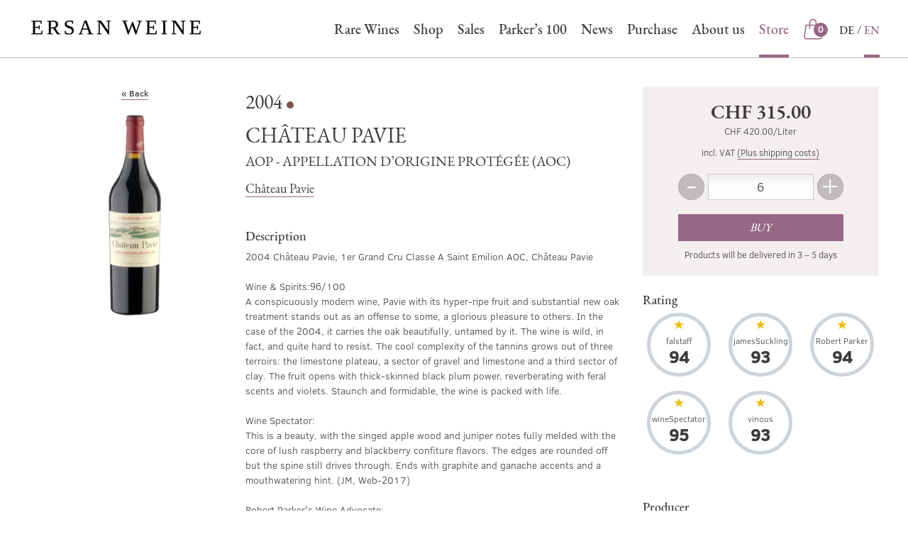

--- FILE ---
content_type: text/html; charset=UTF-8
request_url: https://shop.ersanwein.com/wein/chateau-pavie-vignobles-perse-trocken-premier-cru?_lang=en
body_size: 11399
content:
<!DOCTYPE html>
<html lang="en">
    <head>
        <meta charset="UTF-8">
        <title>            Buy Château Pavie by Château Pavie online
    </title>
                                                    <link href="/build/css/ersan.f067f4fb.css" rel="stylesheet" />
                            <meta name="viewport" content="width=device-width, initial-scale=1, maximum-scale=1, user-scalable=0">
        <meta name="description" content="2004 Château Pavie, 1er Grand Cru Classe A Saint Emilion AOC, Château Pavie

Wine &amp; Spirits:96/100
A conspicuously modern wine, Pavie with its hyper-ripe fruit and substantial new oak treatment stands out as an offense to some, a glorious pleasure to others. In the case of the 2…">
                                        <meta property="og:title" content="Château Pavie online kaufen">
    <meta property="og:description" content="2004 Château Pavie, 1er Grand Cru Classe A Saint Emilion AOC, Château Pavie

Wine &amp; Spirits:96/100
A conspicuously modern wine, Pavie with its hyper-ripe fruit and substantial new oak treatment stands out as an offense to some, a glorious pleasure to others. In the case of the 2004, it carries the oak beautifully, untamed by it. The wine is wild, in fact, and quite hard to resist. The cool complexity of the tannins grows out of three terroirs: the limestone plateau, a sector of gravel and limestone and a third sector of clay. The fruit opens with thick-skinned black plum power, reverberating with feral scents and violets. Staunch and formidable, the wine is packed with life. 

Wine Spectator:
This is a beauty, with the singed apple wood and juniper notes fully melded with the core of lush raspberry and blackberry confiture flavors. The edges are rounded off but the spine still drives through. Ends with graphite and ganache accents and a mouthwatering hint. (JM, Web-2017) 

Robert Parker&#039;s Wine Advocate:
A real sleeper effort from the Perse family, the 2004 Pavie has a dense, bluish purple color and a wonderful, sweet kiss of blackberry, licorice, spice box and roasted herbs. The wine is rich, deep, full-bodied and absolutely remarkable for the vintage. 
This is certainly a candidate for one of the wines of the year and seems still relatively youthful and promising. ">
            <meta property="og:image" content="https://assets.euvino.eu/files/8c98b1edc7f602f75adaf3cbea6de5cf0e5a7bc9/chateau-pavie-vignobles-perse-trocken-premier-cru.jpg?w=1200&h=630&mode=fill">
        <meta property="og:url" content="http://shop.ersanwein.com/wein/chateau-pavie-vignobles-perse-trocken-premier-cru?_lang=en">
    <meta name="twitter:card" content="summary_large_image">
        <link rel="canonical" href="http://shop.ersanwein.com/wein/chateau-pavie-vignobles-perse-trocken-premier-cru">
                        <meta name="apple-mobile-web-app-title" content="Wein günstig online kaufen - Ersan Wein-und Getränkehandel GmbH">
        <link rel="shortcut icon" href="/images/ersan/favicon.png" type="image/png" />
        <link rel="icon" href="/images/ersan/logo.png" type="image/png" />
                                            <script src="/build/runtime.28a0acb1.js" defer></script><script src="/build/2089.ab050427.js" defer></script><script src="/build/js/turbo.700b0245.js" defer></script>
    </head>
    <body class="product" data-instant-intensity="viewport">
                                                <header id="header">
                            <div id="nav-container" class="header-container mw1300p center">
    <div class="mobile-navigation">
        <button class="mobile-navigation btn -transparent" id="toggle-nav">
            <svg class="icon navigation-open" width="22" height="22" viewBox="0 0 22 22" xmlns="http://www.w3.org/2000/svg"><path d="M20.375 11c.345 0 .625-.224.625-.5s-.28-.5-.625-.5H1.625c-.345 0-.625.224-.625.5s.28.5.625.5h18.75zm0-6c.345 0 .625-.224.625-.5s-.28-.5-.625-.5H1.625C1.28 4 1 4.224 1 4.5s.28.5.625.5h18.75zm0 12c.345 0 .625-.224.625-.5s-.28-.5-.625-.5H1.625c-.345 0-.625.224-.625.5s.28.5.625.5h18.75z" fill-rule="evenodd"/></svg>
            <svg class="icon navigation-close" width="22" height="22" viewBox="0 0 22 22" xmlns="http://www.w3.org/2000/svg"><path d="M14.563 11c.24 0 .437-.224.437-.5s-.196-.5-.438-.5H1.438c-.242 0-.438.224-.438.5s.196.5.438.5h13.124zm5.812-6c.345 0 .625-.224.625-.5s-.28-.5-.625-.5H1.625C1.28 4 1 4.224 1 4.5s.28.5.625.5h18.75zm0 12c.345 0 .625-.224.625-.5s-.28-.5-.625-.5H1.625c-.345 0-.625.224-.625.5s.28.5.625.5h18.75z" fill-rule="evenodd"/></svg>
            <span class="sr-only">Navigation</span>
        </button>
    </div>
    <div class="logo">
        <a href="https://www.ersanwein.com/">
            <img srcset="/images/ersan/ersan-logo.png 1x, /images/ersan/ersan-logo@2x.png 2x" alt="Ersan Wein- und Getränkehandel GmbH" />
        </a>
    </div>
            <div class="mini-cart" id="simple-cart" v-cloak>
            <a href="/basket?_lang=en" class="minicart-visible">
                <small class="sr-only">Store</small>
                <span class="icon">
                    <svg class="icon center" height="20" viewBox="0 0 20 20" width="20" xmlns="http://www.w3.org/2000/svg"><path d="m9.99999815 1c.86102445 0 1.68678365.3493411 2.29561985.97117225.6088363.62183115.9508769 1.46521518.9508769 2.34461722l-.0004949 1.79921053 3.278199.00078947.0568879.40669142 1.3974841 9.99061381c.087406.6252983-.0951593 1.2585648-.5003911 1.7357124-.4052212.4771352-.9932267.7511929-1.6116694.7511929h-11.73302475c-.61844267 0-1.20644814-.2740577-1.61166933-.7511929-.40523179-.4771476-.58779713-1.1104141-.50038476-1.7357578l1.45436559-10.39725983 3.27720275-.00078947.00050139-1.79921053c0-1.76811306 1.35499261-3.21299584 3.06227164-3.31054054zm5.71972975 6.06315789-2.4737279-.00015789.0004949 2.84226316h-.9275705l-.0009244-2.84226316h-4.637l.00007189 2.84226316h-.9275705l-.00050139-2.84226316-2.47273159.00015789-1.34058349 9.58383161c-.0494034.3534294.0537857.7113627.28282976.9810548.22903534.2696819.56139313.4245873.91097107.4245873h11.73302475c.349578 0 .6819358-.1549054.9109711-.4245873.2290441-.2696921.3322332-.6276254.2828361-.9810094zm-5.71972975-5.11578947c-1.28070761 0-2.31892626 1.06037823-2.31892626 2.36842105l-.00007189 1.79921053h4.637l.0009244-1.79921053c0-.56532988-.1978949-1.10982077-.5545037-1.53686201l-.1246941-.13786457c-.434883-.44416511-1.024711-.69369447-1.63972845-.69369447z"/></svg>
                </span>
                <em class="count">${ cart.quantity }</em>
            </a>
        </div>
        <div class="main-menu">
        <div id="main-menu" class="unstyled pl0 mb0">
            
			<div class="menu-main-navigation-anglais-container"><ul id="menu-main-navigation-anglais" class="main-menu"><li id="menu-item-138" class="menu-item menu-item-type-post_type menu-item-object-page menu-item-home current-menu-item page_item page-item-29 current_page_item menu-item-138"><a href="https://www.ersanwein.com/?lang=en" aria-current="page">Rare Wines</a></li>
<li id="menu-item-141" class="menu-item menu-item-type-custom menu-item-object-custom menu-item-141"><a href="https://shop.ersanwein.com/?_lang=en">Shop</a></li>
<li id="menu-item-495" class="menu-item menu-item-type-custom menu-item-object-custom menu-item-495"><a href="https://shop.ersanwein.com/category?sorting=recommendations&amp;perPage=36&amp;groups%5B%5D=2030&amp;minPrice=24&amp;maxPrice=9850&amp;p=1&amp;_lang=en">Sales</a></li>
<li id="menu-item-496" class="menu-item menu-item-type-custom menu-item-object-custom menu-item-496"><a href="https://shop.ersanwein.com/category?sorting=recommendations&amp;perPage=36&amp;groups%5B%5D=2029&amp;minPrice=24&amp;maxPrice=9850&amp;p=1&amp;_lang=en">Parker’s 100</a></li>
<li id="menu-item-139" class="menu-item menu-item-type-taxonomy menu-item-object-category menu-item-139"><a href="https://www.ersanwein.com/category/news/?lang=en">News</a></li>
<li id="menu-item-330" class="menu-item menu-item-type-custom menu-item-object-custom menu-item-330"><a target="_blank" href="https://www.ersanwein.com/wp-content/uploads/2019/10/Weinankauf.pdf">Purchase</a></li>
<li id="menu-item-201" class="menu-item menu-item-type-post_type menu-item-object-page menu-item-201"><a href="https://www.ersanwein.com/ueber-uns/?lang=en">About us</a></li>
<li id="menu-item-140" class="menu-item menu-item-type-post_type menu-item-object-page menu-item-140"><a href="https://www.ersanwein.com/kontakt/?lang=en">Contact</a></li>
<li id="menu-item-wpml-ls-4-de" class="menu-item wpml-ls-slot-4 wpml-ls-item wpml-ls-item-de wpml-ls-menu-item wpml-ls-first-item menu-item-type-wpml_ls_menu_item menu-item-object-wpml_ls_menu_item menu-item-wpml-ls-4-de"><a href="https://www.ersanwein.com/" title="Switch to DE" aria-label="Switch to DE" role="menuitem"><span class="wpml-ls-native" lang="de">DE</span></a></li>
<li id="menu-item-wpml-ls-4-en" class="menu-item wpml-ls-slot-4 wpml-ls-item wpml-ls-item-en wpml-ls-current-language wpml-ls-menu-item wpml-ls-last-item menu-item-type-wpml_ls_menu_item menu-item-object-wpml_ls_menu_item menu-item-wpml-ls-4-en"><a href="https://www.ersanwein.com/?lang=en" role="menuitem"><span class="wpml-ls-native" lang="en">EN</span></a></li>
</ul></div><div class="main-menu-more"><ul class="main-menu"><li class="menu-item menu-item-has-children"><button class="submenu-expand main-menu-more-toggle" tabindex="-1" aria-label="More" aria-haspopup="true" aria-expanded="false"><svg viewBox="0 0 32 32" width="32" height="32"><title>menu 8</title><g class="nc-icon-wrapper" stroke-linecap="square" stroke-linejoin="miter" stroke-width="2" fill="#000000" stroke="#000000"><line data-color="color-2" fill="none" stroke-miterlimit="10" x1="2" y1="16" x2="30" y2="16" /> <line fill="none" stroke="#000000" stroke-miterlimit="10" x1="2" y1="7" x2="30" y2="7" /> <line fill="none" stroke="#000000" stroke-miterlimit="10" x1="2" y1="25" x2="30" y2="25" /></g></svg></button><ul class="sub-menu hidden-links"><li id="menu-item--1" class="mobile-parent-nav-menu-item menu-item--1"><button class="menu-item-link-return"><svg class="svg-icon" width="24" height="24" aria-hidden="true" role="img" focusable="false" viewBox="0 0 24 24" version="1.1" xmlns:xlink="http://www.w3.org/1999/xlink"><path d="M15.41 7.41L14 6l-6 6 6 6 1.41-1.41L10.83 12z" /><path d="M0 0h24v24H0z" fill="none" /></svg>Back</button></li></ul></li></ul></div>		
            <ul class="unstyled navi-shop tiny-hidden small-hidden medium-hidden">
                <li class="active-item"><a href="https://shop.ersanwein.com/">Store</a></li>
            </ul>
            <ul class="unstyled pl0 navi-language">
                <li>
                    <a href="/wein/chateau-pavie-vignobles-perse-trocken-premier-cru?_lang=de">DE</a>
                </li>
                <li class="active-item">
                    <a href="/wein/chateau-pavie-vignobles-perse-trocken-premier-cru?_lang=en">EN</a>
                </li>
            </ul>
        </div>
    </div>
</div>
<hr class="header-border" />
<div class="search-container">
    <h6 class="h1-like txtcenter -line u-biggest u-uppercase mbl">Products in the shop</h6>
    <div class="background mbl">
        <div class="mw1300p center">
            <form action="/wein?_lang=en" class="global-search" id="search-bar">
                <div class="search center mw600p">
                    <div class="input-icon">
                        <input type="text" class="w100" placeholder="Search for wine" name="text">
                        <a href="#" class="icon">
                            <svg class="icon" width="22" height="22" viewBox="0 0 22 22" xmlns="http://www.w3.org/2000/svg"><g fill-rule="evenodd"><path d="M20.412 19.77l-3.76-3.762c-.18-.178-.467-.178-.644 0-.178.177-.178.465 0 .643l3.76 3.763c.18.178.467.178.644 0 .178-.177.178-.465 0-.643zm-3.91-10.337c0 3.904-3.165 7.07-7.07 7.07-3.904 0-7.068-3.166-7.068-7.07 0-3.905 3.164-7.07 7.07-7.07 3.903 0 7.068 3.165 7.068 7.07zm.91 0c0-4.407-3.573-7.978-7.98-7.978-4.406 0-7.977 3.57-7.977 7.978 0 4.406 3.57 7.978 7.978 7.978 4.406 0 7.978-3.57 7.978-7.976z"/><path d="M5.17 8.134c.413-1.602 1.675-2.865 3.277-3.277.244-.062.39-.31.327-.553-.062-.243-.31-.39-.553-.327-1.92.495-3.434 2.007-3.93 3.93-.06.243.085.49.328.554.243.064.49-.082.554-.325z"/></g></svg>
                        </a>
                    </div>
                </div>
            </form>
        </div>
    </div>
</div>                    </header>
            <div class="center mw1300p">
        <section class="product-page" itemprop="mainEntity" itemscope itemtype="http://schema.org/Product">
            <div class="product-img txtcenter mbs one-third">
                                <ul class="badges-list unstyled ma0">
                                                        </ul>
                <a href="/wein" class="d-flex flex-justify-center flex-align-center back-btn mbm">
                    <span>« Back</span>
                </a>
                <img src="https://assets.euvino.eu/files/8c98b1edc7f602f75adaf3cbea6de5cf0e5a7bc9/chateau-pavie-vignobles-perse-trocken-premier-cru.jpg?w=350&h=500" srcset="https://assets.euvino.eu/files/8c98b1edc7f602f75adaf3cbea6de5cf0e5a7bc9/chateau-pavie-vignobles-perse-trocken-premier-cru.jpg?w=350&h=500, https://assets.euvino.eu/files/8c98b1edc7f602f75adaf3cbea6de5cf0e5a7bc9/chateau-pavie-vignobles-perse-trocken-premier-cru.jpg?w=700&h=1000 2x, https://assets.euvino.eu/files/8c98b1edc7f602f75adaf3cbea6de5cf0e5a7bc9/chateau-pavie-vignobles-perse-trocken-premier-cru.jpg?w=1050&h=1500 3x" alt="2004 Château Pavie" itemprop="image" />
                            </div>
            <div class="product-description">
                <p class="product-header">
                                            <span class="vintage">
                            2004
                        </span>
                                    </p>
                <h1 itemprop="name" class="product-name u-uppercase">
                    Château Pavie
                </h1>
                <p class="details u-uppercase u-heading">
                                                                                    AOP - Appellation d’Origine Protégée (AOC)
                                    </p>
                                    <p class="wine-producer"><a href="/wein?producer%5B%5D=M7276&amp;_lang=en" class="u-heading">Château Pavie</a></p>
                                                                    <h2 class="h4-like mtl">Description</h2>
                    <p class="description mbl" itemprop="description">
                        2004 Château Pavie, 1er Grand Cru Classe A Saint Emilion AOC, Château Pavie<br />
<br />
Wine &amp; Spirits:96/100<br />
A conspicuously modern wine, Pavie with its hyper-ripe fruit and substantial new oak treatment stands out as an offense to some, a glorious pleasure to others. In the case of the 2004, it carries the oak beautifully, untamed by it. The wine is wild, in fact, and quite hard to resist. The cool complexity of the tannins grows out of three terroirs: the limestone plateau, a sector of gravel and limestone and a third sector of clay. The fruit opens with thick-skinned black plum power, reverberating with feral scents and violets. Staunch and formidable, the wine is packed with life. <br />
<br />
Wine Spectator:<br />
This is a beauty, with the singed apple wood and juniper notes fully melded with the core of lush raspberry and blackberry confiture flavors. The edges are rounded off but the spine still drives through. Ends with graphite and ganache accents and a mouthwatering hint. (JM, Web-2017) <br />
<br />
Robert Parker&#039;s Wine Advocate:<br />
A real sleeper effort from the Perse family, the 2004 Pavie has a dense, bluish purple color and a wonderful, sweet kiss of blackberry, licorice, spice box and roasted herbs. The wine is rich, deep, full-bodied and absolutely remarkable for the vintage. <br />
This is certainly a candidate for one of the wines of the year and seems still relatively youthful and promising. 
                    </p>
                                <div class="product-info">
                    <h3 class="h4-like">Product information</h3>
                    <table class="product-table table -withoutborder">
                        <tbody>
                                                    <tr>
                                <td class="th-like">Category</td>
                                <td class="txtright">Wine</td>
                            </tr>
                                                                                                            <tr>
                                    <td class="th-like">Color</td>
                                    <td class="txtright">red</td>
                                </tr>
                                                                                        <tr>
                                    <td class="th-like">Taste</td>
                                    <td class="txtright">dry</td>
                                </tr>
                                                                                        <tr>
                                    <td class="th-like">Vintage</td>
                                    <td class="txtright">2004</td>
                                </tr>
                                                                                        <tr>
                                    <td class="th-like">Grape variety</td>
                                    <td class="txtright">Cabernet Sauvignon, Cabernet Franc, Merlot</td>
                                </tr>
                                                                                                        <tr>
                                <td class="th-like">Bottle size</td>
                                <td class="txtright">0,75 l</td>
                            </tr>
                                                                            <tr>
                                <td class="th-like">Bottle cap</td>
                                <td class="txtright">Natural cork</td>
                            </tr>
                                                                            <tr>
                                <td class="th-like">Quality level</td>
                                <td class="txtright">AOP - Appellation d’Origine Protégée (AOC)</td>
                            </tr>
                                                                                                                            <tr>
                                <td class="th-like">Origin</td>
                                <td class="txtright">Bordeaux (FR)</td>
                            </tr>
                                                                            <tr>
                                <td class="th-like">Alcohol content</td>
                                <td class="txtright">14% vol</td>
                            </tr>
                                                                                                                                                                            <tr>
                                <td class="th-like">Contains sulfites</td>
                                <td class="txtright">Yes</td>
                            </tr>
                        
                                                                            <tr>
                                <td class="th-like">Öko-Kontrollstellennummer Händler</td>
                                <td class="txtright">CH-BIO-123&#039;4&#039;5^4545</td>
                            </tr>
                                                </tbody>
                    </table>
                                                    <h4 class="mtm h4-like">Allergens</h4>
    
    <table class="product-table table -withoutborder">
        <tbody>
                                    <tr>
                    <td class="th-like">Contains sulfites</td>
                    <td class="txtright">Yes</td>
                </tr>
                                                                                    </tbody>
    </table>
                                                                                                </div>
            </div>
            <div class="product-basket" id="vue-app">
                <form class="product-order" @submit.prevent="submit">
                    <div class="product-price" itemprop="offers" itemscope itemtype="http://schema.org/Offer">
                        <strong itemprop="price" content="315" class="price">CHF 315.00</strong>
                        <meta content="CHF" itemprop="priceCurrency">
                        <link itemprop="availability" href="http://schema.org/InStock">
                                                <small class="baseprice">CHF 420.00/Liter</small><br>
                                                <span class="bl shipping mbt">incl. VAT <a href="#" class="-js-open-shipping">(Plus shipping costs)</a></span>
                    </div>
                    <div class="flex-container-all product-buy mw400p center">
                        <button class="btn btnnumber" @click.prevent="dec">
                            <em>-</em>
                            <span class="sr-only">Less</span>
                        </button>
                        <div class="product-amount symlabel-hide">
                            <div>
                                <label for="form_amount">Amount </label>
                                <input id="form_amount" name="form[amount]" placeholder="1" class="test" type="number" v-model="amount">
                            </div>
                        </div>
                        <button class="btn btnnumber" @click.prevent="inc">
                            <em>+</em>
                            <span class="sr-only">More</span>
                        </button>
                        <div class="product-add item-fluid">
                            <div>
                                <button type="submit" id="form_buy" class="btn -primary">Buy</button>
                            </div>
                        </div>
                    </div>
                    <p class="delivery txtcenter">
                        Products will be  delivered in 3 – 5 days
                    </p>
                </form>
                                    <h4>Rating</h4>
                    <ul class="unstyled product-awards grid-3 grid-small -tiny-3 has-gutter-l mbl">
                                                                                    <li class="mbm">
                                    <p class="award">
                                        <span class="name w100 u-txt-ellipsis">falstaff</span>
                                        <span class="note">
                                            94                                        </span>
                                    </p>
                                </li>
                                                                                                                <li class="mbm">
                                    <p class="award">
                                        <span class="name w100 u-txt-ellipsis">jamesSuckling</span>
                                        <span class="note">
                                            93                                        </span>
                                    </p>
                                </li>
                                                                                                                <li class="mbm">
                                    <p class="award">
                                        <span class="name w100 u-txt-ellipsis">Robert Parker</span>
                                        <span class="note">
                                            94                                        </span>
                                    </p>
                                </li>
                                                                                                                <li class="mbm">
                                    <p class="award">
                                        <span class="name w100 u-txt-ellipsis">wineSpectator</span>
                                        <span class="note">
                                            95                                        </span>
                                    </p>
                                </li>
                                                                                                                <li class="mbm">
                                    <p class="award">
                                        <span class="name w100 u-txt-ellipsis">vinous</span>
                                        <span class="note">
                                            93                                        </span>
                                    </p>
                                </li>
                                                                        </ul>
                                <div class="product-prices">
                                                                                                            <h4>Producer </h4>
        <ul class="unstyled producer-informations">
        <li>
                        Château Pavie
        </li>
        <li>
                        Frankreich        </li>
        <li>
                        Château Pavie <br/>
            33330 Saint Emilion
        </li>
    </ul>
                                    </div>
                <div class="modal-overlay" :class="{'-open': added}">
    <div class="modal">
        <button class="btn close" @click.prevent="added = false">&times;<span class="sr-only">Close</span></button>
        <div class="modal-content">
            <div class="txtcenter">
                <svg class="icon col-success center u-monster mbs" width="22" height="22" viewBox="0 0 22 22" xmlns="http://www.w3.org/2000/svg"><g fill-rule="nonzero"><path d="M9 13.626l6.313-6.313a.5.5 0 0 1 .707.707l-6.666 6.667a.5.5 0 0 1-.708 0L5.98 12.02a.5.5 0 0 1 .707-.707L9 13.626z"/><path d="M1.5 11a9.5 9.5 0 0 0 9.5 9.5 9.5 9.5 0 0 0 9.5-9.5A9.5 9.5 0 0 0 11 1.5 9.5 9.5 0 0 0 1.5 11zm-1 0C.5 5.2 5.2.5 11 .5S21.5 5.2 21.5 11 16.8 21.5 11 21.5.5 16.8.5 11z"/></g></svg>
                <h3 class="mbl">Added to cart</h3>
                <div class="flex-container flex-align-center flex-justify-center center">
                    <button @click.prevent="added = false" class="btn -transparent mrs mbs">Continue shopping » </button>
                    <a href="/basket?_lang=en&amp;_lang=en" class="btn -primary mls mbs">View cart</a>
                </div>
            </div>
        </div>
    </div>
</div>
<div class="modal-overlay" :class="{'-open': insufficientStock}">
    <div class="modal">
        <button class="btn close" @click.prevent="insufficientStock = false">&times;<span class="sr-only">Close</span></button>
        <div class="modal-content">
            <h3>The chosen amount is too high</h3>
            <p>Please, choose a smaller amount.</p>
        </div>
    </div>
</div>
<div class="modal-overlay" :class="{'-open': invalidNumber}">
    <div class="modal">
        <button class="btn close" @click.prevent="invalidNumber = false">&times;<span class="sr-only">Close</span></button>
        <div class="modal-content">
            <h3>The chosen amount is not valid</h3>
            <p>Please, double-check the entered information..</p>
        </div>
    </div>
</div>
<div class="modal-overlay" :class="{'-open': error}">
    <div class="modal">
        <button class="btn close" @click.prevent="error = false">&times;<span class="sr-only">Close</span></button>
        <div class="modal-content">
            <h4 class="h1-like">An internal error has occurred. Our technical department has already been informed.</h4>
        </div>
    </div>
</div>
            </div>
        </section>
    </div>
                        <div class="modal-overlay" id="browser-modal">
            <div class="modal -large">
                <div class="modal-content">
                    <div class="body">
                        <div class="d-flex flex-align-center">
                            <svg class="icon mrm u-monster col-danger" height="20" viewBox="0 0 20 20" width="20" xmlns="http://www.w3.org/2000/svg"><path d="m1.86462385 17.1390977h16.27075235l-8.1353762-14.13666027zm8.13537615-16.14153513 9.8646238 17.14153513h-19.72924765zm-.5 6.51747502h1v5.21052631h-1zm.5 7.71804511c-.3550402 0-.64285714-.2693024-.64285714-.6015038 0-.3322013.28781694-.6015037.64285714-.6015037s.6428571.2693024.6428571.6015037c0 .3322014-.2878169.6015038-.6428571.6015038z"/></svg>
                            <div class="item-fluid">
                                <p><strong>Ihr Webbrowser ist veraltet</strong></p>
                                <p>Aktualisieren Sie Ihren Browser für mehr Sicherheit, Geschwindigkeit und die beste Erfahrung auf dieser Website.</p>
                                <div class="d-flex">
                                    <div class="w50 txtcenter">
                                        <a href="https://www.mozilla.org/de/firefox/new/" target="_blank" class="bl">
                                            <img src="/images/firefox-logo.svg" class="w50p" alt="Firefox" />
                                            <span class="bl">Firefox herunterladen</span>
                                        </a>
                                    </div>
                                    <div class="w50 txtcenter">
                                        <a href="https://www.google.com/intl/de/chrome/" target="_blank" class="bl">
                                            <img src="/images/chrome-logo.svg" class="w50p"  alt="Firefox" />
                                            <span class="bl">Chrome herunterladen</span>
                                        </a>
                                    </div>
                                </div>
                            </div>
                        </div>
                    </div>
                </div>
            </div>
        </div>
                    <div class="modal-overlay" id="shipping-overlay">
    <div class="modal">
        <button class="btn close">&times;<span class="sr-only">Close</span></button>
        <div class="modal-content -overflow">
            <div>
                <h3>Shipping</h3>
                                                                                                                                                                                                                                                                                                                                                                                                                                                                                                                                                                                                                                                                                                                                                                                                                                                                                                                                                                                                                                                                                                                                                            <p>
                            <strong>Switzerland</strong><br />
                            Minimum order quantity: 1 Bottles
                        </p>
                        <p>
                            Products will be  delivered in 3 – 5 days
                        </p>
                        <table class="table -withoutborder mbm">
                            <thead>
                            <tr>
                                <th>Packaging sizes</th>
                                <th class="txtright">Shipping costs</th>
                            </tr>
                            </thead>
                            <tbody>
                                                                                                <tr>
                                        <td>Box for 1 bottles*</td>
                                        <td class="txtright">CHF 15.00</td>
                                    </tr>
                                                                    <tr>
                                        <td>Box for 3 bottles*</td>
                                        <td class="txtright">CHF 15.00</td>
                                    </tr>
                                                                    <tr>
                                        <td>Box for 4 bottles*</td>
                                        <td class="txtright">CHF 16.00</td>
                                    </tr>
                                                                    <tr>
                                        <td>Box for 6 bottles*</td>
                                        <td class="txtright">CHF 18.00</td>
                                    </tr>
                                                                    <tr>
                                        <td>Box for 9 bottles*</td>
                                        <td class="txtright">CHF 20.00</td>
                                    </tr>
                                                                    <tr>
                                        <td>Box for 12 bottles*</td>
                                        <td class="txtright">CHF 23.00</td>
                                    </tr>
                                                                    <tr>
                                        <td>Box for 18 bottles*</td>
                                        <td class="txtright">CHF 25.00</td>
                                    </tr>
                                                                    <tr>
                                        <td>Box for 24 bottles*</td>
                                        <td class="txtright">CHF 30.00</td>
                                    </tr>
                                                                    <tr>
                                        <td>Box for 30 bottles*</td>
                                        <td class="txtright">CHF 35.00</td>
                                    </tr>
                                                                    <tr>
                                        <td>Box for 36 bottles*</td>
                                        <td class="txtright">CHF 38.00</td>
                                    </tr>
                                                                                                                                                </tbody>
                        </table>
                                                    <p>
                                *The indicated prices refer to shipping units of specified size
                            </p>
                                                                                            </div>
                                        <div>
                    <h3>Payment methods</h3>
                    <table class="table mb0 -withoutborder">
                        <thead>
                            <tr>
                                <th>Payment method</th>
                            </tr>
                        </thead>
                        <tbody>
                                                            <tr>
                                    <td>Advance payment</td>
                                </tr>
                                                    </tbody>
                    </table>
                </div>
                    </div>
    </div>
</div>                        <footer>
    <div class="mw1300p center">
                    <div class="widget-column footer-widget-1">
                <section id="custom_html-2" class="widget_text widget widget_custom_html">
                    <h2 class="widget-title">Address</h2><div class="textwidget custom-html-widget"><p>
	<strong>Ersan Wein- und Getränkehandel GmbH</strong><br>Froschaugasse 26<br>8001 Zürich<br>Switzerland
</p>
<p>
<strong>Opening hours:</strong><br>Tuesday - Saturday 11:00 - 18:30  <br>
</p></div>
                </section>
                <section id="custom_html-3" class="widget_text widget widget_custom_html">
                    <h2 class="widget-title">Any questions?</h2><div class="textwidget custom-html-widget"><p>
	We will be happy to advise you by telephone or e-mail.
</p>
<p>
	<a href="mailto:service@ersanwein.com" class="email">service@ersanwein.com</a>
</p>
<p>
	<a href="tel:0041442512030" class="phone">+41 44 251 20 30</a>
</p></div>
                </section>
                <section id="nav_menu-2" class="widget widget_nav_menu">
                    <h2 class="widget-title">Follow us</h2><nav class="menu-social-network-container" aria-label="Follow us"><ul id="menu-social-network" class="menu"><li id="menu-item-31" class="facebook menu-item menu-item-type-custom menu-item-object-custom menu-item-31"><a target="_blank" href="https://www.facebook.com/Ersan-Weine-120713232650912/"><span class="is-hidden">Facebook</span></a></li>
<li id="menu-item-332" class="insta menu-item menu-item-type-custom menu-item-object-custom menu-item-332"><a target="_blank" href="https://www.instagram.com/ersanweine/"><span class="is-hidden">Instagram</span></a></li>
</ul></nav>
                </section>
                <section id="custom_html-4" class="widget_text widget widget_custom_html">
                    <div class="textwidget custom-html-widget"><!--<img src="/wp-content/themes/ersan/img/paypal.svg" alt="Paypal" />
<img src="/wp-content/themes/ersan/img/amex.svg" alt="American Express" />
<img src="/wp-content/themes/ersan/img/visa.svg" alt="Visa" />
<img src="/wp-content/themes/ersan/img/mastercard.svg" alt="Mastercard" />--></div>
                </section>
                <section id="nav_menu-3" class="widget widget_nav_menu">
                    <h2 class="widget-title">Service</h2>
                    <div class="menu-service-container">
                        <ul id="menu-service" class="menu">
                            <li class="menu-item menu-item-type-custom menu-item-object-custom"><a href="#" class="-js-open-shipping">Shipping information
</a></li>
                            <li class="menu-item menu-item-type-custom menu-item-object-custom"><a href="/text/terms?_lang=en">General Terms and Conditions</a></li>
                            <li class="menu-item menu-item-type-custom menu-item-object-custom"><a href="/text/cancellation?_lang=en">Cancellation and Return Policy</a></li>
                            <li class="menu-item menu-item-type-custom menu-item-object-custom"><a href="/text/privacy?_lang=en">Privacy policy</a></li>
                            <li id="menu-item-288" class="menu-item menu-item-type-custom menu-item-object-custom menu-item-288">
                                <a href="https://shop.ersanwein.com/text/imprint?_lang=en">Legal notice</a>
                            </li>
                        </ul>
                    </div>
                </section>
            </div>
            </div>
    <div class="site-info">
        
										<p class="txtcenter mb0">© 2026 <a class="site-name" href="https://www.ersanwein.com/?lang=en" rel="home">Ersan Weine</a></p>
								
    </div>
</footer>        <script>
                        if (typeof window.Proxy === 'undefined' || typeof Object.entries !== 'function') {
                document.getElementById('browser-modal').classList.add('-open');
            }
                        const hostModule = "ersan";
            const fullHost = "http:\/\/shop.ersanwein.com";
            const cart = {"items":[],"carts":[],"quantity":0,"value":0,"total":0};
            const currency = "CHF";
            const currencyLocale = "de-CH";
            const locale = "en";
            const defaultLocale = "de";
            const perPage = 36;
            const iconTriangle = "<svg height=\"22\" viewBox=\"0 0 22 22\" width=\"22\" xmlns=\"http:\/\/www.w3.org\/2000\/svg\"><path d=\"m9.9995 9.07289515-8.293-8.78039515c-.39-.39-1.024-.39-1.414 0s-.39 1.024 0 1.414l9 9c.39.39 1.024.39 1.414 0l9-9c.39-.39.39-1.024 0-1.414s-1.024-.39-1.414 0z\" fill-rule=\"evenodd\" transform=\"translate(1 6)\"\/><\/svg>";
            let defaultQuantity = 6;
        </script>
            <script>
        const itemId = 'PR92617';
        const suggestedQuantity = 6;
        const soldOut = false;
                    </script>
    <script src="/build/2512.83652834.js"></script><script src="/build/9799.49243fd4.js"></script><script src="/build/js/product.2402cec3.js"></script>
    </body>
</html>
